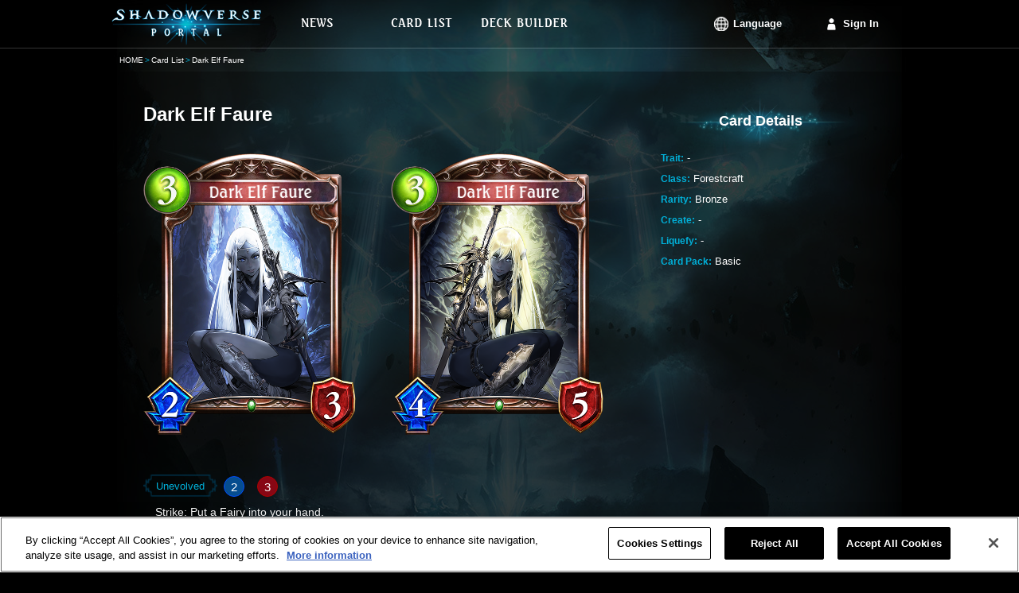

--- FILE ---
content_type: text/css
request_url: https://shadowverse-portal.com/public/assets/css/page/card/index.css?202601141713
body_size: 1283
content:
.card-relative-cards:after,.card:after{clear:both}.card-content{padding:30px 0}.card-content+.card-content{border-top:1px solid rgba(255,255,255,.2)}.card-content .el-label-card-state{margin-right:15px}.card-content-skill{font-size:14px;max-height:999999px;margin-top:10px;margin-left:15px}.card-content-description{font-size:13px;-webkit-box-sizing:border-box;box-sizing:border-box;width:540px;max-height:999999px;margin-top:20px;margin-left:10px;padding:15px 45px;color:#01b1da;background-image:url(https://shadowverse-portal.com/public/assets/image/card/global/bg_description.png?20251281248)}.card,.container{background:rgba(0,0,0,.6)}.el-card-detail-image{position:relative;width:110px;height:143px}.el-card-detail-image-cardname{position:absolute;z-index:1000;top:15px;left:26px;width:67px;height:9px}.el-card-detail-image-cardname.space-large{left:22px}.el-card-detail-image-cardname img{position:absolute;top:50%;right:0;left:0;max-height:100%;margin:0 auto;-webkit-transform:translateY(-50%);-ms-transform:translateY(-50%);transform:translateY(-50%)}.ja .el-card-detail-image-cardname{top:16px;width:66px;height:6px}.ja .el-card-detail-image-cardname.space-large{left:24px}.ko .el-card-detail-image-cardname.space-large{left:25px}.zh-tw .el-card-detail-image-cardname{height:8px}.el-card-detail-description{margin-left:120px}.el-card-detail{width:300px;margin-right:10px;margin-bottom:12px}.el-label-card-state.is-small{font-size:9px;max-width:93px}.el-card-status.is-small.is-life{margin-left:2px}.container{min-height:815px;padding-bottom:60px}.card{zoom:1;min-height:755px;padding:40px}.card:after,.card:before{display:table;content:''}.card.type-2pick,.card.type-st-pick{min-height:auto;margin-top:-60px;background:0 0}.card-back-button{width:100%;margin-bottom:50px}.card-back-button a{cursor:pointer}.card-main{float:left;width:590px}.card-main-list{margin-top:20px}.card-main-title{font-size:24px}.zh-tw .card-main-title{font-weight:400}.card-main-title-ruby[name-ruby]{position:relative}.card-main-title-ruby[name-ruby]:before{line-height:100%;position:absolute;right:-5em;bottom:95%;left:-5em;content:attr(name-ruby);-webkit-transform:scale(.5);-ms-transform:scale(.5);transform:scale(.5);-webkit-transform-origin:bottom center;-ms-transform-origin:bottom center;transform-origin:bottom center;text-align:center}rt{display:none}.card-main-image-section{margin-top:35px}.card-main-image{position:relative;display:inline-block;width:272px;height:354px}.card-main-image+.card-main-image{margin-left:35px}.card-main-image-cardname{position:absolute;z-index:1000;top:38px;left:62px;width:168px;height:23px}.card-main-image-cardname.space-large{left:49px}.card-main-image-cardname img{position:absolute;top:50%;right:0;left:0;max-height:100%;margin:0 auto;-webkit-transform:translateY(-50%);-ms-transform:translateY(-50%);transform:translateY(-50%)}.en .card-main-image-cardname{top:39px;height:22px}.ja .card-main-image-cardname{top:40px;left:70px;width:154px;height:16px}.ja .card-main-image-cardname.space-large{left:59px}.fr .card-main-image-cardname{left:64px;width:164px}.fr .card-main-image-cardname.space-large{left:53px}.it .card-main-image-cardname{left:61px}.it .card-main-image-cardname.space-large{left:51px}.ko .card-main-image-cardname{left:61px}.ko .card-main-image-cardname.space-large{left:50px}.de .card-main-image-cardname.space-large{left:51px}.zh-tw .card-main-image-cardname{top:39px;left:61px;height:18px}.zh-tw .card-main-image-cardname.space-large{left:49px}.card-info{float:left;width:270px;margin-top:-12px;margin-left:50px}.card-info-content{font-size:13px;line-height:2;width:250px;margin:0 auto}.card-info-get-redether{display:inline-block;vertical-align:top}.card-info-get-redether-spacer{display:inline-block;padding-left:5px}.card-relative{margin:0 40px 80px}.card-relative-heading{font-size:16px;line-height:66px;width:184px;height:66px;text-align:center;background-image:url(https://shadowverse-portal.com/public/assets/image/card/global/bg_relatedcard.png?20251281248);-webkit-background-size:100% 100%;background-size:100%}.card-relative-cards{zoom:1;margin-top:20px}.card-relative-cards:after,.card-relative-cards:before{display:table;content:''}.card-banner-area{border-top:1px solid #333}.card-banner-button{position:relative;display:block;width:700px;height:212px;margin:50px auto 0;cursor:pointer}.card-banner-button img{position:absolute;width:100%;height:100%}.card-banner-button img.is-default{z-index:1;-webkit-transition:opacity .25s ease 0s;-o-transition:opacity .25s ease 0s;transition:opacity .25s ease 0s;opacity:1}.card-banner-button:hover .is-default{opacity:0}